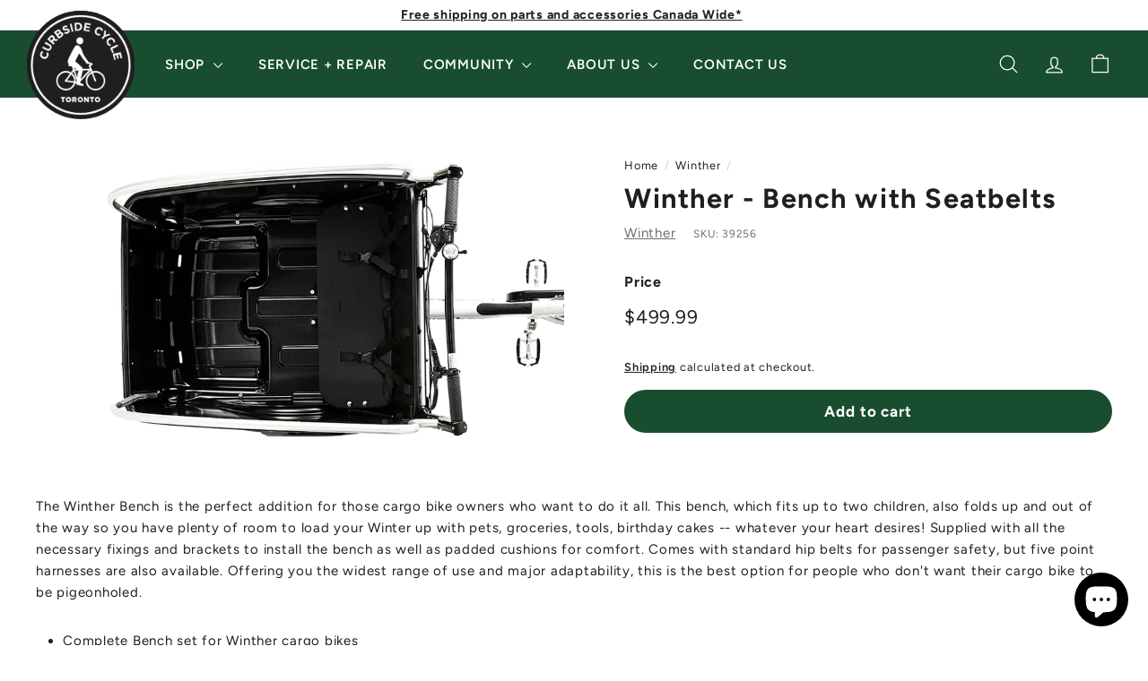

--- FILE ---
content_type: text/css
request_url: https://curbsidecycle.com/cdn/shop/t/43/assets/custom-styles.css?v=136756207027518601511765489236
body_size: 2691
content:
:root{--color-white: #FFF;--color-patagoniagray: #F2F2F2;--color-offblack: #1F1F1F;--color-darkgray: #999999;--color-transparent: #ffffff00;--color-green: #194D30;--color-greenhighlight: #2FA260;--color-gold: #EDB93E;--color-flagred: #D90122;--color-lightblue: #F6E9B6;--color-darkblue: #B69616;--color-lightorange: #FFECD7;--color-darkorange: #D67622}html{scroll-behavior:smooth;scroll-padding-top:140px}@media only screen and (max-width: 768px){html{scroll-padding-top:120px}}#MainContent{margin-top:20px}.shopify-section.index-section--hero{margin-top:-20px}.btn.btn--full.add-to-cart{background-color:var(--color-green)}.btn.btn--full.add-to-cart:hover{background-color:var(--color-gold);color:var(--color-offblack)}.btn.btn--full.add-to-cart:disabled,.btn.btn--full.add-to-cart:disabled:hover{background-color:var(--color-darkgray);color:var(--color-white)}.rte a:not(.rte__image):not(.btn):not(.spr-summary-actions-newreview),.rte-setting a:not(.rte__image):not(.btn):not(.spr-summary-actions-newreview){font-weight:600}.rte p{margin-bottom:12px}p a:hover,li a:hover{color:var(--color-gold)}.dh_hidden{visibility:hidden}.rte h2:first-child{margin-top:0;font-size:1.6rem}.rte h2{font-size:1.6rem;margin-top:36px;margin-bottom:16px}.rte h3{font-size:1.1rem;font-weight:600;margin-top:20px;margin-bottom:5px}.mobile-break{display:none}@media only screen and (max-width: 768px){.mobile-break{display:block}.desktop-break{display:none}}.dh_inactive-megamenu-link{padding:1px 0;white-space:normal;font-size:calc(var(--typeBaseSize) + 1px);font-weight:700;display:block;background:transparent;color:var(--colorTextBody);-webkit-text-decoration:none;text-decoration:none;cursor:default}div.megamenu__cols{margin-left:auto;margin-right:auto;max-width:1200px;padding-left:12vh}.site-header__logo-link image-element{position:absolute}.toolbar-section{z-index:6;position:sticky;top:0}.header-section{top:34px}@media only screen and (max-width: 975px){.site-nav__link{font-size:12px!important;padding-left:12px!important;padding-right:12px!important}}@media screen and (min-width: 700px) and (max-height: 550px){.header-section{position:sticky!important}}.site-header__search-container.is-active{z-index:6}.megamenu{border-top:solid 13px var(--color-green)}.site-header__element--top{padding:8px 0}@media only screen and (max-width: 768px){.site-header__element--top{padding:0}}.site-header--heading-style .site-nav__link{font-weight:600}.predictive__screen{background:#0000}predictive-search{margin-left:160px!important;max-width:100%!important}div.search-content predictive-search{margin-left:0!important}@media only screen and (max-width: 768px){predictive-search{margin-left:114px!important}.btn--close-search{padding-right:2px}.btn--search{right:2px}.site-nav__link.site-nav__link--icon.medium-up--hide.mobile-nav-trigger{margin-left:-2px}}.search__results{background-color:#f5f5f5;margin-top:17px}@media only screen and (max-width: 768px){.search__results{margin-top:8px}}.toolbar__item:last-child{position:absolute}.toolbar-section{z-index:7}#dh_header-logo-fix{position:absolute;top:12px;left:30px;width:120px;height:120px;background-color:var(--color-offblack);border-radius:100%}@media only screen and (max-width:975px){#dh_header-logo-fix{top:20px;width:110px;height:110px}}@media only screen and (max-width: 768px){#dh_header-logo-fix{top:20px;left:18px;width:90px;height:90px}}.header-item.header-item--logo{display:none}#password-header-logo{visibility:visible}.header-layout{padding-left:124px}@media screen and (min-width: 769px) and (max-width: 975px){.header-layout{padding-left:114px}.site-nav__link.site-nav__link--icon{padding-left:8px!important;padding-right:8px!important}#HeaderCartTrigger{padding-left:8px!important;padding-right:0!important}}@media only screen and (max-width: 869px){.site-nav__link{font-size:13px}}#dh_clearance-menu-item{font-weight:700;color:var(--colorSaleTag)}.promo-grid__container{border-radius:8px}div.page-content h1.section-header__title{text-align:center}#dh_remove-page-section-header-spacing{margin-bottom:0}div.custom-content div.custom__item{margin-bottom:38px}@media only screen and (max-width: 768px){div.custom-content{margin-bottom:0}}div.custom-content{margin-top:0}div.form-vertical input,div.form-vertical textarea{background-color:var(--color-patagoniagray);border:1px solid var(--color-patagoniagray);border-radius:8px}div.form-vertical input:focus,div.form-vertical textarea:focus{border:1px solid var(--color-offblack)}@media only screen and (min-width: 769px){.dh_faq-section-identifier{margin-top:-30px}}#dh_book-an-appointment{text-align:center;margin-top:-10px;font-weight:600;display:flex;white-space:pre-wrap;justify-content:center}@media only screen and (max-width: 1050px){#dh_book-an-appointment{font-size:12px}}#dh_book-an-appointment a{text-decoration:underline;text-underline-offset:2px}#dh_book-an-appointment a:hover{color:var(--color-gold);cursor:pointer}.product-single__meta{padding-top:6px}@media only screen and (min-width: 769px){.product-single__sticky{top:169px}}.product__main-photos .product-slideshow{border:none}.variant-input-wrap select{border:none;background-color:var(--color-patagoniagray);border-radius:8px;padding-left:12px}@media only screen and (min-width: 769px){.product__thumbs .image-wrap.loaded{border-radius:8px}.product__thumb-item a.is-active:before,.product__thumb-item a:focus:before{border-radius:8px}.product-image-main .image-wrap{border-radius:8px}}.mw-stack--vertical select{border:none;background-color:var(--color-patagoniagray);border-radius:8px;padding-left:12px}.mw-option__media-color,.mw-option__media-image{border-radius:8px!important}.mw-apo-container{margin-top:40px!important;margin-bottom:30px!important}.filter-wrapper label.tag__checkbox-wrapper.text-label{margin-bottom:6px;font-size:14px}.filter-wrapper ul.no-bullets.tag-list{margin-bottom:0}.filter-wrapper .tag__checkbox:before{border-color:var(--color-offblack);border-radius:10px}.filter-wrapper .tag__checkbox:after{border-radius:10px}.grid-item{margin-bottom:20px}.grid-item__content{background-color:var(--color-patagoniagray);border-radius:8px}[dir=ltr] [data-grid-style=simple] .new-grid:not([data-view=list]) .grid-item__meta{margin-left:20px}.grid-product__tag{border-radius:50px;margin-left:14px;margin-bottom:-5px}@media only screen and (max-width: 768px){.grid-product__tag{font-size:8px}}.grid-product__tag.grid-product__tag--sold-out{background-color:var(--color-offblack);color:var(--color-white)}.grid-product__tag.grid-product__tag--pre-order{background-color:var(--color-gold);color:var(--color-white)}.grid-product__tag.grid-product__tag--sale.dh_sale-sticker{background-color:var(--color-green)}.grid__item.medium-up--one-fifth.grid__item--sidebar[style]{top:142px!important}.grid-product__price--current,.grid-product__price--original{font-weight:600}.grid-product__title{font-weight:700}.grid-product__vendor{font-size:calc(var(--typeBaseSize) - 2px)}.grid__image-ratio img{mix-blend-mode:darken}.new-grid.product-grid.collection-grid{margin-bottom:0}#dh_cart-page-deposit-notice,#dh_cart-page-custom-message{color:var(--color-offblack);font-weight:700;border:dashed 4px var(--color-gold);background-color:#fbf4db;padding:12px 16px;border-radius:8px;margin-bottom:22px}@media only screen and (min-width: 769px){.cart__page-col:last-child:after{border-radius:8px}}.cart__image{flex:0 0 120px;padding:10px;background-color:var(--color-patagoniagray);border-radius:8px}.image-wrap{background:var(--color-transparent)}.cart__item-name{font-weight:700}.cart__item-sub .js-qty__num{border:none}.cart__item-sub .js-qty__adjust:hover{background-color:var(--color-transparent)}.cart__item--properties{margin-bottom:4px}@media only screen and (min-width: 769px){.cart__page-col:last-child:after{opacity:1;background-color:var(--color-patagoniagray)}}.dh_cart-drawer-currency-code{margin-left:auto;padding-right:8px}.dh_custom-footer{padding-top:36px;padding-bottom:36px}.dh_custom-footer a:hover{color:var(--color-gold)}.dh_footer-menu{margin-bottom:26px;font-size:15px;letter-spacing:-.5em}.dh_footer-menu a{padding-left:12px;padding-right:12px;text-transform:uppercase;letter-spacing:.05em;font-weight:600}.dh_copywrite-and-policy-menu{font-size:.8em;margin-bottom:17px}.dh_copywrite-and-policy-menu span{margin-left:5px;margin-right:5px}.dh_powered-by{font-size:.6em}.dh_custom-footer ul{margin-left:0}.dh_footer-menu li,.dh_copywrite-and-policy-menu li{list-style-type:none;display:inline}.dh_custom-footer a{opacity:1}.dh_footer-social-icons{display:inline-block;margin-bottom:9px;margin-top:8px}.dh_footer-social-icons li{display:inline-block;margin-left:14px;margin-right:14px}.footer__social .icon{width:26px;height:26px}@media only screen and (max-width:768px){.dh_footer-menu li{font-size:1.3em;margin-bottom:24px;display:block}.dh_store-address{margin-bottom:24px}.dh_copywrite-and-policy-menu li{margin-bottom:12px}.dh_copywrite-and-policy-menu{margin-bottom:24px}}#dh_mailchimp-signup{background-color:var(--color-green)}#dh_mailchimp-signup p{color:var(--color-white)}.mc-field-group{text-align:center;margin-top:12px;margin-bottom:12px}.mc-field-group input#mce-EMAIL{background-color:var(--color-white);border-radius:50px;width:300px;margin-right:-50px;padding-left:20px;padding-right:56px;border:none;vertical-align:middle;height:48px}@media only screen and (max-width:768px){.mc-field-group input#mce-EMAIL{width:220px;height:42px}}#mc_embed_signup div.mce_inline_error{background-color:var(--color-green)!important;padding-top:10px!important;padding-bottom:0!important;font-weight:500!important;margin-bottom:-14px!important}#mce-responses div.response{text-align:center;color:var(--color-white);padding-top:0;padding-bottom:0;margin-bottom:0;font-weight:500}div.locale-selectors__container[style]{background-color:var(--color-offblack)!important}#insta-feed .instafeed-container img,#insta-feed .instafeed-overlay:after,.instafeed-shopify .instafeed-overlay:after{border-radius:8px}@media only screen and (max-width:768px){#insta-feed .instafeed-container img,#insta-feed .instafeed-overlay:after,.instafeed-shopify .instafeed-overlay:after{border-radius:8px}}.map-section__overlay-inner{border-radius:48px}#insta-feed{margin-top:-80px!important}@media only screen and (max-width:768px){#insta-feed{margin-top:-42px!important}}#dh_book-a-service-appointment .rte.page-width.page-width--narrow.page-content{padding-bottom:0;padding-top:42px}@media only screen and (max-width:768px){#dh_book-a-service-appointment .rte.page-width.page-width--narrow.page-content{padding-bottom:16px;padding-top:30px}}#dh_book-a-service-appointment .enlarge-text{text-align:center;margin-bottom:40px}.dh_booxi-service-button-container .bx_bn_button{background-color:var(--color-offblack)!important;border:solid 1px var(--color-offblack)!important;border-radius:50px!important;font-family:Avenir Next,sans-serif!important;font-size:17px!important;font-weight:700!important;line-height:1.42!important;margin-top:-12px!important;margin-left:auto;margin-bottom:22px!important;margin-right:auto;width:fit-content}@media only screen and (max-width:768px){.dh_booxi-service-button-container .bx_bn_button{font-size:15px!important}}.dh_booxi-service-button-container .bx_bn_button.use_bx_ico{padding:14px 28px!important}@media only screen and (max-width:768px){.dh_booxi-service-button-container .bx_bn_button.use_bx_ico{padding:10px 20px!important}}.bx_bn_button{display:block!important;background-color:var(--color-offblack)!important;border:solid 1px var(--color-offblack)!important;border-radius:50px!important;font-family:Avenir Next,sans-serif!important;font-size:13px!important;font-weight:700!important;line-height:1.42!important;margin-top:-12px!important;margin-bottom:22px!important}.bx_bn_button.use_bx_ico:after{display:none!important}.bx_bn_button.use_bx_ico{padding:8px 14px!important}#dh_book-an-appointment .bx_bn_button{background-color:#1f1f1f00!important;color:var(--color-offblack)!important;border:none!important;border-radius:0!important;font-family:Avenir Next,sans-serif!important;font-size:15px!important;font-weight:600!important;line-height:1.6!important;display:inline!important;height:100%!important;text-decoration:underline!important;text-underline-offset:2px!important}#dh_book-an-appointment .bx_bn_button:hover{color:var(--color-gold)!important}@media only screen and (max-width: 1050px){#dh_book-an-appointment .bx_bn_button{font-size:12px!important}}#dh_book-an-appointment .bx_bn_button.use_bx_ico{padding:0!important}#booxi-sales-button .bx_bn_button.use_bx_ico{color:var(--color-white)!important;background-color:var(--color-offblack)!important;border:none!important;font-size:17px!important;padding:11px 25px!important}@media only screen and (max-width:768px){#booxi-sales-button .bx_bn_button.use_bx_ico{font-size:15px!important;padding:11px 25px!important}}#booxi-sales-button .bx_bn_button.use_bx_ico:hover{color:var(--color-offblack)!important;background-color:var(--color-gold)!important}#our-story_image-1,#our-story_image-2,#our-story_image-3,#our-story_image-4,#our-story_image-5,#our-story_image-6{margin:20px;overflow:visible;margin-bottom:-3vh;-webkit-backface-visibility:hidden}#our-story_image-1 img,#our-story_image-2 img,#our-story_image-3 img,#our-story_image-4 img,#our-story_image-5 img,#our-story_image-6 img{border:8px solid white;box-shadow:4px 3px 9px #767676;border-radius:2px}#our-story_image-1,#our-story_image-3,#our-story_image-5{transform:rotate(3deg)}#our-story_image-2,#our-story_image-4,#our-story_image-6{transform:rotate(-3deg)}div.custom-content div.custom__item{margin-bottom:0}.custom-content{margin-top:30px;margin-bottom:30px}@media only screen and (max-width:768px){#our-story_section-1 .custom-content,#our-story_section-3 .custom-content,#our-story_section-5 .custom-content{flex-direction:column-reverse}#our-story_image-1,#our-story_image-2,#our-story_image-3,#our-story_image-4,#our-story_image-5,#our-story_image-6{margin-bottom:0}}#our-story_section-6{margin-bottom:80px}#dh_password-page-credits .dh_copywrite-and-policy-menu{font-size:14px}#dh_password-page-credits .dh_copywrite-and-policy-menu span{padding:0}#dh_password-page-credits .dh_powered-by{font-size:10px}#dh_password-page-credits a{padding:0;margin:0;text-decoration:none}#dh_password-page-credits a:hover{color:var(--color-gold)}#dh_password-page-credits .dh_copywrite-and-policy-menu{margin-bottom:6px}.promo-grid--space-top,.promo-grid--space-bottom,.custom-two-up,.custom-three-up{padding-top:40px}@media only screen and (max-width: 768px){.custom-two-up,.custom-three-up{padding-top:20px}}.flex-container{display:flex;justify-content:space-between;column-gap:40px}.flex-item{flex-grow:1;position:relative;object-fit:cover}.flex-item img{width:100%;height:auto;border-radius:8px;pointer-events:none}.flex-item svg{width:100%;height:auto;border-radius:8px;pointer-events:none;background-color:var(--color-patagoniagray);display:block}.item-overlay{position:absolute;bottom:0;text-align:center;width:100%}.item-button{background-color:var(--grfq-primary-bg-color)}@media only screen and (max-width: 768px){.flex-container{flex-wrap:wrap;row-gap:20px}}.color-override-green,.color-override-green:hover{color:var(--color-white);background-color:var(--color-green)}.color-override-white,.color-override-white:hover{color:var(--color-offblack);background-color:var(--color-white)}.color-override-black,.color-override-black:hover{color:var(--color-white);background-color:var(--color-offblack)}.bTDcto,.ciCrfX{justify-content:center!important}.dh_black-friday-widget--container{color:var(--color-offblack);border:dashed 4px var(--color-gold);background-color:#fbf4db;padding:12px 16px;border-radius:8px;margin-bottom:-28px}.dh_black-friday-widget--heading{color:var(--color-offblack);font-weight:700;font-size:18px;padding-bottom:4px}.dh_black-friday-widget--body{color:var(--color-offblack);font-weight:500;padding-bottom:4px}.dh_black-friday-widget--see-all{background-color:var(--color-offblack);font-weight:600;display:inline-block;border-radius:20px;padding:4px 16px;margin-top:8px;margin-bottom:4px}.dh_black-friday-widget--see-all a{color:var(--color-white)}.dh_black-friday-widget--see-all a:hover{color:var(--color-gold)}.breadcrumb__divider{padding:0 3px}
/*# sourceMappingURL=/cdn/shop/t/43/assets/custom-styles.css.map?v=136756207027518601511765489236 */


--- FILE ---
content_type: text/css
request_url: https://curbsidecycle.com/cdn/shop/t/43/assets/legacy-custom-styles.css?v=168845765737296906721762362304
body_size: -243
content:
#description[style]{margin-right:0!important}div#bulletPoints{margin-top:30px}div#bulletPoints li b,div#bulletPoints li strong{font-weight:400!important}div#bulletPoints li{margin-bottom:6px}@media only screen and (max-width:768px){div#bulletPoints ul{margin-left:12px!important}}div.table-wrapper{max-width:100%!important;background-color:#f5f5f5!important;border-radius:8px 8px 0 0;margin-top:40px;font-size:.8em}table.tableizer-table,table.tableizer-table th,table.tableizer-table td{border:2px solid #F5F5F5;border-collapse:collapse}div.table-wrapper:nth-of-type(2) table.tableizer-table th:nth-child(1),div.table-wrapper:nth-of-type(2) table.tableizer-table td:nth-child(1){width:30%!important}div.table-wrapper:nth-of-type(2) table.tableizer-table th:nth-child(2),div.table-wrapper:nth-of-type(2) table.tableizer-table td:nth-child(2){width:70%!important}div.table-wrapper:nth-of-type(2) table.tableizer-table th:nth-child(1)[style],div.table-wrapper:nth-of-type(2) table.tableizer-table td:nth-child(1)[style]{width:30%!important}div.table-wrapper:nth-of-type(2) table.tableizer-table th:nth-child(2)[style],div.table-wrapper:nth-of-type(2) table.tableizer-table td:nth-child(2)[style]{width:70%!important}div.table-wrapper:nth-of-type(3) table.tableizer-table th:nth-child(1),div.table-wrapper:nth-of-type(3) table.tableizer-table td:nth-child(1){width:30%!important}div.table-wrapper:nth-of-type(3) table.tableizer-table th:nth-child(1)[style],div.table-wrapper:nth-of-type(3) table.tableizer-table td:nth-child(1)[style]{width:30%!important}div.table-wrapper:nth-child(2):before{content:"Specifications";font-weight:900;line-height:3em;margin-left:16px}div.table-wrapper:nth-child(3):before{content:"Size Guide";font-weight:900;line-height:3em;margin-left:16px}div.table-wrapper:nth-child(3){margin-bottom:40px}div.blogLink.flexCenter{display:none}
/*# sourceMappingURL=/cdn/shop/t/43/assets/legacy-custom-styles.css.map?v=168845765737296906721762362304 */


--- FILE ---
content_type: text/javascript
request_url: https://curbsidecycle.com/cdn/shop/t/43/compiled_assets/scripts.js?7124
body_size: -3
content:
(function(){var __sections__={};(function(){for(var i=0,s=document.getElementById("sections-script").getAttribute("data-sections").split(",");i<s.length;i++)__sections__[s[i]]=!0})(),function(){if(!(!__sections__["dh-footer"]&&!Shopify.designMode))try{let initFooterSection2=function(root){const blocks=root.querySelectorAll(".dh-footer__block-heading--container");blocks.length&&blocks.forEach(block=>{const button=block.querySelector(".dh-footer__block-heading--button"),arrow=block.querySelector(".dh-footer__block-heading--arrow"),target=button?.dataset.targetId,content=target&&root.querySelector("#"+target);!button||!content||!arrow||button.dataset.dhInit!=="true"&&(button.dataset.dhInit="true",button.addEventListener("click",()=>{const isCurrentlyOpen=content.classList.contains("open");root.querySelectorAll(".dh-footer__block-content--collapsable.open").forEach(el=>{if(el!==content){el.classList.remove("open");const parentBlock=el.closest(".dh-footer__block-heading--container"),parentButton=parentBlock?.querySelector(".dh-footer__block-heading--button");parentBlock?.querySelector(".dh-footer__block-heading--arrow")?.classList.remove("rotate"),parentButton?.setAttribute("aria-expanded","false")}});const isOpenNow=content.classList.toggle("open",!isCurrentlyOpen);arrow.classList.toggle("rotate",isOpenNow),button.setAttribute("aria-expanded",String(isOpenNow))}))})};var initFooterSection=initFooterSection2;(()=>{function mark(sectionEl){if(!sectionEl)return;sectionEl.querySelectorAll("button.dh-footer__block-heading--button.is-first").forEach(el=>el.classList.remove("is-first"));const firstBtn=sectionEl.querySelector("button.dh-footer__block-heading--button");firstBtn&&firstBtn.classList.add("is-first")}function markAll(){document.querySelectorAll(".dh-footer__main--container").forEach(container=>{const sectionEl=container.closest('[id^="shopify-section-"]')||container;mark(sectionEl)})}document.readyState==="loading"?document.addEventListener("DOMContentLoaded",markAll):markAll(),document.addEventListener("shopify:section:load",e=>{e.target&&e.target.querySelector(".dh-footer__main--container")&&mark(e.target)}),document.addEventListener("shopify:section:select",e=>{e.target&&e.target.querySelector(".dh-footer__main--container")&&mark(e.target)}),document.addEventListener("shopify:block:select",e=>{e.target&&e.target.querySelector(".dh-footer__main--container")&&mark(e.target)})})(),document.addEventListener("DOMContentLoaded",()=>{document.querySelectorAll("[data-section-id]").forEach(initFooterSection2)}),document.addEventListener("shopify:section:load",event=>{const wrapper=event.target.querySelector("[data-section-id]");wrapper&&initFooterSection2(wrapper)})}catch(e){console.error(e)}}()})();
//# sourceMappingURL=/cdn/shop/t/43/compiled_assets/scripts.js.map?7124=
